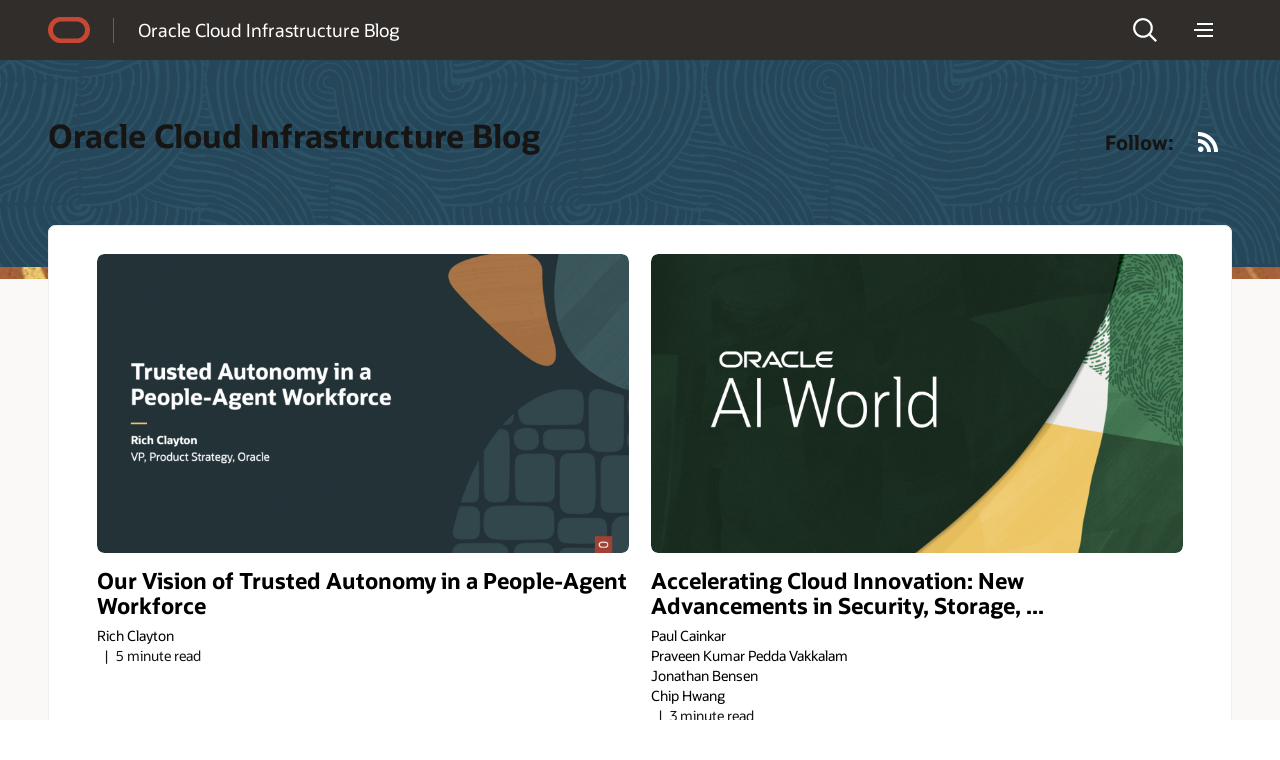

--- FILE ---
content_type: text/html; charset=UTF-8
request_url: https://blogs.oracle.com/cloud-infrastructure/?source=:ow:o:h:mt:::RC_WWMK210617P00049:EM22_TEC_OC_CO37_M4401_SO005YO01_DO0571_AO01_RO001&intcmp=:ow:o:h:mt:::RC_WWMK210617P00049:EM22_TEC_OC_CO37_M4401_SO005YO01_DO0571_AO01_RO001
body_size: 15993
content:
<!doctype html>
<html lang="en-US">

<head>
  <meta http-equiv="Content-Type" content="text/html; charset=UTF-8">
  <meta charset="UTF-8">
  <meta name="viewport" content="width=device-width, initial-scale=1, shrink-to-fit=no">
  <link rel="alternate" type="application/rss+xml" title="Oracle Blogs" href="https://blogs.oracle.com/rss">
  <script async="async" type="text/javascript"
    src="//consent.trustarc.com/notice?domain=oracle.com&c=teconsent&js=bb&noticeType=bb&text=true&gtm=1&cdn=1&pcookie"
    crossorigin=""></script>
  <!-- DTM/Launch embed code - Header -->
  <script src="//assets.adobedtm.com/6f37a0dc9cdbe818dc4979828b58b88e3f060ea4/satelliteLib-e598c5b61e39a10b402e048e87dd27b0f1cd2d4c.js"></script>
  <title>Oracle Blogs | Oracle Cloud Infrastructure Blog</title>
        <script>
            document.addEventListener("DOMContentLoaded", function() {
                let textWrapElements = document.querySelectorAll('.text-wrap');
                for (const element of textWrapElements) {
                    if (element.offsetHeight >= 130) {
                        let placeholderDiv = document.createElement('div');
                        placeholderDiv.classList.add('readmore');
                        placeholderDiv.innerText = 'Show more';
                        element.classList.add('text-wrap-short');
                        element.parentNode.appendChild(placeholderDiv);
                        readMoreFunc(element, placeholderDiv);
                    }
                }
                function readMoreFunc(elem, showMoreBtn) {
                        showMoreBtn.addEventListener('click', function () {
                        if (elem.classList.contains('text-wrap-short')) {
                            elem.classList.remove('text-wrap-short');
                            showMoreBtn.innerText = "Show less";
                        } else {
                            elem.classList.add('text-wrap-short');
                            showMoreBtn.innerText = "Show more";
                        }
                    });
                }

            });
        </script>

        	<style>img:is([sizes="auto" i], [sizes^="auto," i]) { contain-intrinsic-size: 3000px 1500px }</style>
	<link rel="alternate" type="application/rss+xml" title="cloud-infrastructure &raquo; Feed" href="https://blogs.oracle.com/cloud-infrastructure/feed" />
<script>
window._wpemojiSettings = {"baseUrl":"https:\/\/s.w.org\/images\/core\/emoji\/16.0.1\/72x72\/","ext":".png","svgUrl":"https:\/\/s.w.org\/images\/core\/emoji\/16.0.1\/svg\/","svgExt":".svg","source":{"concatemoji":"https:\/\/blogs.oracle.com\/cloud-infrastructure\/wp-includes\/js\/wp-emoji-release.min.js"}};
/*! This file is auto-generated */
!function(s,n){var o,i,e;function c(e){try{var t={supportTests:e,timestamp:(new Date).valueOf()};sessionStorage.setItem(o,JSON.stringify(t))}catch(e){}}function p(e,t,n){e.clearRect(0,0,e.canvas.width,e.canvas.height),e.fillText(t,0,0);var t=new Uint32Array(e.getImageData(0,0,e.canvas.width,e.canvas.height).data),a=(e.clearRect(0,0,e.canvas.width,e.canvas.height),e.fillText(n,0,0),new Uint32Array(e.getImageData(0,0,e.canvas.width,e.canvas.height).data));return t.every(function(e,t){return e===a[t]})}function u(e,t){e.clearRect(0,0,e.canvas.width,e.canvas.height),e.fillText(t,0,0);for(var n=e.getImageData(16,16,1,1),a=0;a<n.data.length;a++)if(0!==n.data[a])return!1;return!0}function f(e,t,n,a){switch(t){case"flag":return n(e,"\ud83c\udff3\ufe0f\u200d\u26a7\ufe0f","\ud83c\udff3\ufe0f\u200b\u26a7\ufe0f")?!1:!n(e,"\ud83c\udde8\ud83c\uddf6","\ud83c\udde8\u200b\ud83c\uddf6")&&!n(e,"\ud83c\udff4\udb40\udc67\udb40\udc62\udb40\udc65\udb40\udc6e\udb40\udc67\udb40\udc7f","\ud83c\udff4\u200b\udb40\udc67\u200b\udb40\udc62\u200b\udb40\udc65\u200b\udb40\udc6e\u200b\udb40\udc67\u200b\udb40\udc7f");case"emoji":return!a(e,"\ud83e\udedf")}return!1}function g(e,t,n,a){var r="undefined"!=typeof WorkerGlobalScope&&self instanceof WorkerGlobalScope?new OffscreenCanvas(300,150):s.createElement("canvas"),o=r.getContext("2d",{willReadFrequently:!0}),i=(o.textBaseline="top",o.font="600 32px Arial",{});return e.forEach(function(e){i[e]=t(o,e,n,a)}),i}function t(e){var t=s.createElement("script");t.src=e,t.defer=!0,s.head.appendChild(t)}"undefined"!=typeof Promise&&(o="wpEmojiSettingsSupports",i=["flag","emoji"],n.supports={everything:!0,everythingExceptFlag:!0},e=new Promise(function(e){s.addEventListener("DOMContentLoaded",e,{once:!0})}),new Promise(function(t){var n=function(){try{var e=JSON.parse(sessionStorage.getItem(o));if("object"==typeof e&&"number"==typeof e.timestamp&&(new Date).valueOf()<e.timestamp+604800&&"object"==typeof e.supportTests)return e.supportTests}catch(e){}return null}();if(!n){if("undefined"!=typeof Worker&&"undefined"!=typeof OffscreenCanvas&&"undefined"!=typeof URL&&URL.createObjectURL&&"undefined"!=typeof Blob)try{var e="postMessage("+g.toString()+"("+[JSON.stringify(i),f.toString(),p.toString(),u.toString()].join(",")+"));",a=new Blob([e],{type:"text/javascript"}),r=new Worker(URL.createObjectURL(a),{name:"wpTestEmojiSupports"});return void(r.onmessage=function(e){c(n=e.data),r.terminate(),t(n)})}catch(e){}c(n=g(i,f,p,u))}t(n)}).then(function(e){for(var t in e)n.supports[t]=e[t],n.supports.everything=n.supports.everything&&n.supports[t],"flag"!==t&&(n.supports.everythingExceptFlag=n.supports.everythingExceptFlag&&n.supports[t]);n.supports.everythingExceptFlag=n.supports.everythingExceptFlag&&!n.supports.flag,n.DOMReady=!1,n.readyCallback=function(){n.DOMReady=!0}}).then(function(){return e}).then(function(){var e;n.supports.everything||(n.readyCallback(),(e=n.source||{}).concatemoji?t(e.concatemoji):e.wpemoji&&e.twemoji&&(t(e.twemoji),t(e.wpemoji)))}))}((window,document),window._wpemojiSettings);
</script>
<style id='wp-emoji-styles-inline-css'>

	img.wp-smiley, img.emoji {
		display: inline !important;
		border: none !important;
		box-shadow: none !important;
		height: 1em !important;
		width: 1em !important;
		margin: 0 0.07em !important;
		vertical-align: -0.1em !important;
		background: none !important;
		padding: 0 !important;
	}
</style>
<link rel='stylesheet' id='wp-block-library-css' href='https://blogs.oracle.com/cloud-infrastructure/wp-includes/css/dist/block-library/style.min.css' media='all' />
<style id='wp-block-library-theme-inline-css'>
.wp-block-audio :where(figcaption){color:#555;font-size:13px;text-align:center}.is-dark-theme .wp-block-audio :where(figcaption){color:#ffffffa6}.wp-block-audio{margin:0 0 1em}.wp-block-code{border:1px solid #ccc;border-radius:4px;font-family:Menlo,Consolas,monaco,monospace;padding:.8em 1em}.wp-block-embed :where(figcaption){color:#555;font-size:13px;text-align:center}.is-dark-theme .wp-block-embed :where(figcaption){color:#ffffffa6}.wp-block-embed{margin:0 0 1em}.blocks-gallery-caption{color:#555;font-size:13px;text-align:center}.is-dark-theme .blocks-gallery-caption{color:#ffffffa6}:root :where(.wp-block-image figcaption){color:#555;font-size:13px;text-align:center}.is-dark-theme :root :where(.wp-block-image figcaption){color:#ffffffa6}.wp-block-image{margin:0 0 1em}.wp-block-pullquote{border-bottom:4px solid;border-top:4px solid;color:currentColor;margin-bottom:1.75em}.wp-block-pullquote cite,.wp-block-pullquote footer,.wp-block-pullquote__citation{color:currentColor;font-size:.8125em;font-style:normal;text-transform:uppercase}.wp-block-quote{border-left:.25em solid;margin:0 0 1.75em;padding-left:1em}.wp-block-quote cite,.wp-block-quote footer{color:currentColor;font-size:.8125em;font-style:normal;position:relative}.wp-block-quote:where(.has-text-align-right){border-left:none;border-right:.25em solid;padding-left:0;padding-right:1em}.wp-block-quote:where(.has-text-align-center){border:none;padding-left:0}.wp-block-quote.is-large,.wp-block-quote.is-style-large,.wp-block-quote:where(.is-style-plain){border:none}.wp-block-search .wp-block-search__label{font-weight:700}.wp-block-search__button{border:1px solid #ccc;padding:.375em .625em}:where(.wp-block-group.has-background){padding:1.25em 2.375em}.wp-block-separator.has-css-opacity{opacity:.4}.wp-block-separator{border:none;border-bottom:2px solid;margin-left:auto;margin-right:auto}.wp-block-separator.has-alpha-channel-opacity{opacity:1}.wp-block-separator:not(.is-style-wide):not(.is-style-dots){width:100px}.wp-block-separator.has-background:not(.is-style-dots){border-bottom:none;height:1px}.wp-block-separator.has-background:not(.is-style-wide):not(.is-style-dots){height:2px}.wp-block-table{margin:0 0 1em}.wp-block-table td,.wp-block-table th{word-break:normal}.wp-block-table :where(figcaption){color:#555;font-size:13px;text-align:center}.is-dark-theme .wp-block-table :where(figcaption){color:#ffffffa6}.wp-block-video :where(figcaption){color:#555;font-size:13px;text-align:center}.is-dark-theme .wp-block-video :where(figcaption){color:#ffffffa6}.wp-block-video{margin:0 0 1em}:root :where(.wp-block-template-part.has-background){margin-bottom:0;margin-top:0;padding:1.25em 2.375em}
</style>
<style id='classic-theme-styles-inline-css'>
/*! This file is auto-generated */
.wp-block-button__link{color:#fff;background-color:#32373c;border-radius:9999px;box-shadow:none;text-decoration:none;padding:calc(.667em + 2px) calc(1.333em + 2px);font-size:1.125em}.wp-block-file__button{background:#32373c;color:#fff;text-decoration:none}
</style>
<style id='global-styles-inline-css'>
:root{--wp--preset--aspect-ratio--square: 1;--wp--preset--aspect-ratio--4-3: 4/3;--wp--preset--aspect-ratio--3-4: 3/4;--wp--preset--aspect-ratio--3-2: 3/2;--wp--preset--aspect-ratio--2-3: 2/3;--wp--preset--aspect-ratio--16-9: 16/9;--wp--preset--aspect-ratio--9-16: 9/16;--wp--preset--color--black: #000000;--wp--preset--color--cyan-bluish-gray: #abb8c3;--wp--preset--color--white: #ffffff;--wp--preset--color--pale-pink: #f78da7;--wp--preset--color--vivid-red: #cf2e2e;--wp--preset--color--luminous-vivid-orange: #ff6900;--wp--preset--color--luminous-vivid-amber: #fcb900;--wp--preset--color--light-green-cyan: #7bdcb5;--wp--preset--color--vivid-green-cyan: #00d084;--wp--preset--color--pale-cyan-blue: #8ed1fc;--wp--preset--color--vivid-cyan-blue: #0693e3;--wp--preset--color--vivid-purple: #9b51e0;--wp--preset--gradient--vivid-cyan-blue-to-vivid-purple: linear-gradient(135deg,rgba(6,147,227,1) 0%,rgb(155,81,224) 100%);--wp--preset--gradient--light-green-cyan-to-vivid-green-cyan: linear-gradient(135deg,rgb(122,220,180) 0%,rgb(0,208,130) 100%);--wp--preset--gradient--luminous-vivid-amber-to-luminous-vivid-orange: linear-gradient(135deg,rgba(252,185,0,1) 0%,rgba(255,105,0,1) 100%);--wp--preset--gradient--luminous-vivid-orange-to-vivid-red: linear-gradient(135deg,rgba(255,105,0,1) 0%,rgb(207,46,46) 100%);--wp--preset--gradient--very-light-gray-to-cyan-bluish-gray: linear-gradient(135deg,rgb(238,238,238) 0%,rgb(169,184,195) 100%);--wp--preset--gradient--cool-to-warm-spectrum: linear-gradient(135deg,rgb(74,234,220) 0%,rgb(151,120,209) 20%,rgb(207,42,186) 40%,rgb(238,44,130) 60%,rgb(251,105,98) 80%,rgb(254,248,76) 100%);--wp--preset--gradient--blush-light-purple: linear-gradient(135deg,rgb(255,206,236) 0%,rgb(152,150,240) 100%);--wp--preset--gradient--blush-bordeaux: linear-gradient(135deg,rgb(254,205,165) 0%,rgb(254,45,45) 50%,rgb(107,0,62) 100%);--wp--preset--gradient--luminous-dusk: linear-gradient(135deg,rgb(255,203,112) 0%,rgb(199,81,192) 50%,rgb(65,88,208) 100%);--wp--preset--gradient--pale-ocean: linear-gradient(135deg,rgb(255,245,203) 0%,rgb(182,227,212) 50%,rgb(51,167,181) 100%);--wp--preset--gradient--electric-grass: linear-gradient(135deg,rgb(202,248,128) 0%,rgb(113,206,126) 100%);--wp--preset--gradient--midnight: linear-gradient(135deg,rgb(2,3,129) 0%,rgb(40,116,252) 100%);--wp--preset--font-size--small: 13px;--wp--preset--font-size--medium: 20px;--wp--preset--font-size--large: 36px;--wp--preset--font-size--x-large: 42px;--wp--preset--spacing--20: 0.44rem;--wp--preset--spacing--30: 0.67rem;--wp--preset--spacing--40: 1rem;--wp--preset--spacing--50: 1.5rem;--wp--preset--spacing--60: 2.25rem;--wp--preset--spacing--70: 3.38rem;--wp--preset--spacing--80: 5.06rem;--wp--preset--shadow--natural: 6px 6px 9px rgba(0, 0, 0, 0.2);--wp--preset--shadow--deep: 12px 12px 50px rgba(0, 0, 0, 0.4);--wp--preset--shadow--sharp: 6px 6px 0px rgba(0, 0, 0, 0.2);--wp--preset--shadow--outlined: 6px 6px 0px -3px rgba(255, 255, 255, 1), 6px 6px rgba(0, 0, 0, 1);--wp--preset--shadow--crisp: 6px 6px 0px rgba(0, 0, 0, 1);}:where(.is-layout-flex){gap: 0.5em;}:where(.is-layout-grid){gap: 0.5em;}body .is-layout-flex{display: flex;}.is-layout-flex{flex-wrap: wrap;align-items: center;}.is-layout-flex > :is(*, div){margin: 0;}body .is-layout-grid{display: grid;}.is-layout-grid > :is(*, div){margin: 0;}:where(.wp-block-columns.is-layout-flex){gap: 2em;}:where(.wp-block-columns.is-layout-grid){gap: 2em;}:where(.wp-block-post-template.is-layout-flex){gap: 1.25em;}:where(.wp-block-post-template.is-layout-grid){gap: 1.25em;}.has-black-color{color: var(--wp--preset--color--black) !important;}.has-cyan-bluish-gray-color{color: var(--wp--preset--color--cyan-bluish-gray) !important;}.has-white-color{color: var(--wp--preset--color--white) !important;}.has-pale-pink-color{color: var(--wp--preset--color--pale-pink) !important;}.has-vivid-red-color{color: var(--wp--preset--color--vivid-red) !important;}.has-luminous-vivid-orange-color{color: var(--wp--preset--color--luminous-vivid-orange) !important;}.has-luminous-vivid-amber-color{color: var(--wp--preset--color--luminous-vivid-amber) !important;}.has-light-green-cyan-color{color: var(--wp--preset--color--light-green-cyan) !important;}.has-vivid-green-cyan-color{color: var(--wp--preset--color--vivid-green-cyan) !important;}.has-pale-cyan-blue-color{color: var(--wp--preset--color--pale-cyan-blue) !important;}.has-vivid-cyan-blue-color{color: var(--wp--preset--color--vivid-cyan-blue) !important;}.has-vivid-purple-color{color: var(--wp--preset--color--vivid-purple) !important;}.has-black-background-color{background-color: var(--wp--preset--color--black) !important;}.has-cyan-bluish-gray-background-color{background-color: var(--wp--preset--color--cyan-bluish-gray) !important;}.has-white-background-color{background-color: var(--wp--preset--color--white) !important;}.has-pale-pink-background-color{background-color: var(--wp--preset--color--pale-pink) !important;}.has-vivid-red-background-color{background-color: var(--wp--preset--color--vivid-red) !important;}.has-luminous-vivid-orange-background-color{background-color: var(--wp--preset--color--luminous-vivid-orange) !important;}.has-luminous-vivid-amber-background-color{background-color: var(--wp--preset--color--luminous-vivid-amber) !important;}.has-light-green-cyan-background-color{background-color: var(--wp--preset--color--light-green-cyan) !important;}.has-vivid-green-cyan-background-color{background-color: var(--wp--preset--color--vivid-green-cyan) !important;}.has-pale-cyan-blue-background-color{background-color: var(--wp--preset--color--pale-cyan-blue) !important;}.has-vivid-cyan-blue-background-color{background-color: var(--wp--preset--color--vivid-cyan-blue) !important;}.has-vivid-purple-background-color{background-color: var(--wp--preset--color--vivid-purple) !important;}.has-black-border-color{border-color: var(--wp--preset--color--black) !important;}.has-cyan-bluish-gray-border-color{border-color: var(--wp--preset--color--cyan-bluish-gray) !important;}.has-white-border-color{border-color: var(--wp--preset--color--white) !important;}.has-pale-pink-border-color{border-color: var(--wp--preset--color--pale-pink) !important;}.has-vivid-red-border-color{border-color: var(--wp--preset--color--vivid-red) !important;}.has-luminous-vivid-orange-border-color{border-color: var(--wp--preset--color--luminous-vivid-orange) !important;}.has-luminous-vivid-amber-border-color{border-color: var(--wp--preset--color--luminous-vivid-amber) !important;}.has-light-green-cyan-border-color{border-color: var(--wp--preset--color--light-green-cyan) !important;}.has-vivid-green-cyan-border-color{border-color: var(--wp--preset--color--vivid-green-cyan) !important;}.has-pale-cyan-blue-border-color{border-color: var(--wp--preset--color--pale-cyan-blue) !important;}.has-vivid-cyan-blue-border-color{border-color: var(--wp--preset--color--vivid-cyan-blue) !important;}.has-vivid-purple-border-color{border-color: var(--wp--preset--color--vivid-purple) !important;}.has-vivid-cyan-blue-to-vivid-purple-gradient-background{background: var(--wp--preset--gradient--vivid-cyan-blue-to-vivid-purple) !important;}.has-light-green-cyan-to-vivid-green-cyan-gradient-background{background: var(--wp--preset--gradient--light-green-cyan-to-vivid-green-cyan) !important;}.has-luminous-vivid-amber-to-luminous-vivid-orange-gradient-background{background: var(--wp--preset--gradient--luminous-vivid-amber-to-luminous-vivid-orange) !important;}.has-luminous-vivid-orange-to-vivid-red-gradient-background{background: var(--wp--preset--gradient--luminous-vivid-orange-to-vivid-red) !important;}.has-very-light-gray-to-cyan-bluish-gray-gradient-background{background: var(--wp--preset--gradient--very-light-gray-to-cyan-bluish-gray) !important;}.has-cool-to-warm-spectrum-gradient-background{background: var(--wp--preset--gradient--cool-to-warm-spectrum) !important;}.has-blush-light-purple-gradient-background{background: var(--wp--preset--gradient--blush-light-purple) !important;}.has-blush-bordeaux-gradient-background{background: var(--wp--preset--gradient--blush-bordeaux) !important;}.has-luminous-dusk-gradient-background{background: var(--wp--preset--gradient--luminous-dusk) !important;}.has-pale-ocean-gradient-background{background: var(--wp--preset--gradient--pale-ocean) !important;}.has-electric-grass-gradient-background{background: var(--wp--preset--gradient--electric-grass) !important;}.has-midnight-gradient-background{background: var(--wp--preset--gradient--midnight) !important;}.has-small-font-size{font-size: var(--wp--preset--font-size--small) !important;}.has-medium-font-size{font-size: var(--wp--preset--font-size--medium) !important;}.has-large-font-size{font-size: var(--wp--preset--font-size--large) !important;}.has-x-large-font-size{font-size: var(--wp--preset--font-size--x-large) !important;}
:where(.wp-block-post-template.is-layout-flex){gap: 1.25em;}:where(.wp-block-post-template.is-layout-grid){gap: 1.25em;}
:where(.wp-block-columns.is-layout-flex){gap: 2em;}:where(.wp-block-columns.is-layout-grid){gap: 2em;}
:root :where(.wp-block-pullquote){font-size: 1.5em;line-height: 1.6;}
</style>
<link rel='stylesheet' id='redwood-style-css' href='https://blogs.oracle.com/cloud-infrastructure/wp-content/themes/oracleredwoodblog/style.css' media='all' />
<link rel='stylesheet' id='redwood-style-custom-css' href='https://blogs.oracle.com/cloud-infrastructure/wp-content/themes/oracleredwoodblog/assets/css/custom.css' media='all' />
<script src="https://blogs.oracle.com/cloud-infrastructure/wp-includes/js/jquery/jquery.min.js" id="jquery-core-js"></script>
<script src="https://blogs.oracle.com/cloud-infrastructure/wp-includes/js/jquery/jquery-migrate.min.js" id="jquery-migrate-js"></script>
<script src="https://blogs.oracle.com/cloud-infrastructure/wp-content/themes/oracleredwoodblog/js/redwood-blogs.js" id="redwood-blogs-js"></script>
<script src="https://blogs.oracle.com/cloud-infrastructure/wp-content/themes/oracleredwoodblog/js/oracle-scripts.js" id="oracle-scripts-js"></script>
<link rel="https://api.w.org/" href="https://blogs.oracle.com/cloud-infrastructure/wp-json/" /><link rel="EditURI" type="application/rsd+xml" title="RSD" href="https://blogs.oracle.com/cloud-infrastructure/xmlrpc.php?rsd" />
<meta name="category" content="Cloud Infrastructure Security, Security &amp; Identity, Technical Solutions" />
<meta name="keywords" content="Cloud Infrastructure Security, Security &amp; Identity, Technical Solutions">
<meta name="Language" content="en-US">
<meta name="country" content="US" />
<meta name="title" content="cloud-infrastructure| Oracle Cloud Infrastructure Blog" />
<meta name="host_name" content="http://blogs.oracle.com">
<meta name="blog_name" content="Oracle Cloud Infrastructure Blog" />
<meta name="robots" content="index,follow">
<meta name="description" content="Get the latest infrastructure as a service announcements, IaaS customer &amp; partner insights, and enterprise cloud news, on the Oracle Cloud Infrastructure blog." />
    <style>
        #wp-admin-bar-blog-1 {
            display: none !important;
        }
    </style>
    
<script>!function(){function o(n,i){if(n&&i)for(var r in i)i.hasOwnProperty(r)&&(void 0===n[r]?n[r]=i[r]:n[r].constructor===Object&&i[r].constructor===Object?o(n[r],i[r]):n[r]=i[r])}try{var n=decodeURIComponent("%7B%22ResourceTiming%22%3A%20%7B%20%22clearOnBeacon%22%3A%20true%20%7D%20%7D");if(n.length>0&&window.JSON&&"function"==typeof window.JSON.parse){var i=JSON.parse(n);void 0!==window.BOOMR_config?o(window.BOOMR_config,i):window.BOOMR_config=i}}catch(r){window.console&&"function"==typeof window.console.error&&console.error("mPulse: Could not parse configuration",r)}}();</script>
                              <script>!function(e){var n="https://s.go-mpulse.net/boomerang/";if("False"=="True")e.BOOMR_config=e.BOOMR_config||{},e.BOOMR_config.PageParams=e.BOOMR_config.PageParams||{},e.BOOMR_config.PageParams.pci=!0,n="https://s2.go-mpulse.net/boomerang/";if(window.BOOMR_API_key="G52AM-AGLAF-9JTSA-TBAP5-PCJJE",function(){function e(){if(!o){var e=document.createElement("script");e.id="boomr-scr-as",e.src=window.BOOMR.url,e.async=!0,i.parentNode.appendChild(e),o=!0}}function t(e){o=!0;var n,t,a,r,d=document,O=window;if(window.BOOMR.snippetMethod=e?"if":"i",t=function(e,n){var t=d.createElement("script");t.id=n||"boomr-if-as",t.src=window.BOOMR.url,BOOMR_lstart=(new Date).getTime(),e=e||d.body,e.appendChild(t)},!window.addEventListener&&window.attachEvent&&navigator.userAgent.match(/MSIE [67]\./))return window.BOOMR.snippetMethod="s",void t(i.parentNode,"boomr-async");a=document.createElement("IFRAME"),a.src="about:blank",a.title="",a.role="presentation",a.loading="eager",r=(a.frameElement||a).style,r.width=0,r.height=0,r.border=0,r.display="none",i.parentNode.appendChild(a);try{O=a.contentWindow,d=O.document.open()}catch(_){n=document.domain,a.src="javascript:var d=document.open();d.domain='"+n+"';void(0);",O=a.contentWindow,d=O.document.open()}if(n)d._boomrl=function(){this.domain=n,t()},d.write("<bo"+"dy onload='document._boomrl();'>");else if(O._boomrl=function(){t()},O.addEventListener)O.addEventListener("load",O._boomrl,!1);else if(O.attachEvent)O.attachEvent("onload",O._boomrl);d.close()}function a(e){window.BOOMR_onload=e&&e.timeStamp||(new Date).getTime()}if(!window.BOOMR||!window.BOOMR.version&&!window.BOOMR.snippetExecuted){window.BOOMR=window.BOOMR||{},window.BOOMR.snippetStart=(new Date).getTime(),window.BOOMR.snippetExecuted=!0,window.BOOMR.snippetVersion=12,window.BOOMR.url=n+"G52AM-AGLAF-9JTSA-TBAP5-PCJJE";var i=document.currentScript||document.getElementsByTagName("script")[0],o=!1,r=document.createElement("link");if(r.relList&&"function"==typeof r.relList.supports&&r.relList.supports("preload")&&"as"in r)window.BOOMR.snippetMethod="p",r.href=window.BOOMR.url,r.rel="preload",r.as="script",r.addEventListener("load",e),r.addEventListener("error",function(){t(!0)}),setTimeout(function(){if(!o)t(!0)},3e3),BOOMR_lstart=(new Date).getTime(),i.parentNode.appendChild(r);else t(!1);if(window.addEventListener)window.addEventListener("load",a,!1);else if(window.attachEvent)window.attachEvent("onload",a)}}(),"".length>0)if(e&&"performance"in e&&e.performance&&"function"==typeof e.performance.setResourceTimingBufferSize)e.performance.setResourceTimingBufferSize();!function(){if(BOOMR=e.BOOMR||{},BOOMR.plugins=BOOMR.plugins||{},!BOOMR.plugins.AK){var n=""=="true"?1:0,t="",a="aoiz5byxgyvem2lk2hoa-f-79f5ea3f3-clientnsv4-s.akamaihd.net",i="false"=="true"?2:1,o={"ak.v":"39","ak.cp":"87563","ak.ai":parseInt("165106",10),"ak.ol":"0","ak.cr":9,"ak.ipv":4,"ak.proto":"h2","ak.rid":"1a355f98","ak.r":47369,"ak.a2":n,"ak.m":"dscx","ak.n":"essl","ak.bpcip":"3.145.158.0","ak.cport":43660,"ak.gh":"23.208.24.106","ak.quicv":"","ak.tlsv":"tls1.3","ak.0rtt":"","ak.0rtt.ed":"","ak.csrc":"-","ak.acc":"","ak.t":"1768608220","ak.ak":"hOBiQwZUYzCg5VSAfCLimQ==KXYpAUB5vaNHmzpm4b2T0gFMaDBUMQZmOnR3ObyT7Ui4DJtPPIbI5SOvFooOFd1A6zuYyPSZXY7kwS+UovYQ6B01iOG6wbYAQdfN/fI6mahjfLuISj0BYDrjvNZaJWORUGYSryyl6QXAGk/OsxzPIv+xAkRaSIoTrjrutkfWrYsGwZiz+QUD/uTTJkuhH+eKCMRF8QWT9N07aFlT2qeJgzoxRoJcyx/fHJ3je8hAcbKo4lrVfPN0VTEhOETOC6oP5vihzexySEnArvV7Niq9cW3HbBQobnopnUM3G48qa8yi1H/d4gcxO/LYiEgFXEMUnJD8DC2EZiicWEF9f5CQ58kVjdEHdMqthDPMz95MPSaaCcPj9ghHW+HHao4ZkcRFqNckx2wUD5OeFUhzIU9qT0kjBAJy7Vd4Hgec3Ow9aC8=","ak.pv":"320","ak.dpoabenc":"","ak.tf":i};if(""!==t)o["ak.ruds"]=t;var r={i:!1,av:function(n){var t="http.initiator";if(n&&(!n[t]||"spa_hard"===n[t]))o["ak.feo"]=void 0!==e.aFeoApplied?1:0,BOOMR.addVar(o)},rv:function(){var e=["ak.bpcip","ak.cport","ak.cr","ak.csrc","ak.gh","ak.ipv","ak.m","ak.n","ak.ol","ak.proto","ak.quicv","ak.tlsv","ak.0rtt","ak.0rtt.ed","ak.r","ak.acc","ak.t","ak.tf"];BOOMR.removeVar(e)}};BOOMR.plugins.AK={akVars:o,akDNSPreFetchDomain:a,init:function(){if(!r.i){var e=BOOMR.subscribe;e("before_beacon",r.av,null,null),e("onbeacon",r.rv,null,null),r.i=!0}return this},is_complete:function(){return!0}}}}()}(window);</script></head>

<body class="home blog wp-embed-responsive wp-theme-oracleredwoodblog f20 f20v1">
  <div>
    <div id="page" class="f20w1">
      <!-- U18v2 -->
      <div class="u18 u18v2" data-a11y="true">

        <div id="u18skip2" aria-expanded="false">
          <ul>
            <li><a id="u18acc" href="https://www.oracle.com/corporate/accessibility/">Accessibility Policy</a></li>
            <li><a id="u18skip2c" href="#maincontent">Skip to content</a></li>
          </ul>
        </div>

        <nav role="banner">
          <div class="u18w1 cwidth">

            <div class="u18w2">
              <div class="u18-logo"><a href="/"><span>Oracle</span></a></div>
              <div class="u18-title">
                <a href="https://blogs.oracle.com/cloud-infrastructure/" rel="home"> Oracle Cloud Infrastructure Blog</a>
              </div>
            </div>

            <div class="u18w3">
              <div class="u18-search">
    <div class="u18-searchlink">
        <a href="#search" aria-label="Open Search Field" aria-haspopup="dialog" role="button"><span>Search</span></a>
    </div>
    <div class="u18-searchform" aria-hidden="true">
            <a class="u18-search-action" id="u18exitsearch" href="#exitsearch" aria-label="Exit Search Field" role="button"><span>Exit Search Field</span></a>
            <form role="search"  class="oform" >
                <input class="u18-search-input" placeholder="Enter search... " type="search"  value="" name="s" id="search" />
                <input class="u18-search-submit" type="submit" value="">
                <a class="u18-search-action" id="u18clearsearch" href="#clearsearch" aria-label="Clear Search Field" tabindex="-1" role="button"><span>Clear Search Field</span></a>
            </form>
    </div>
</div>              <div class="u18-menudd u18-dd">
    <div class="u18-hamburger u18-ddlink">
        <a href="#menu" aria-label="Menu" aria-haspopup="true" role="button"><span>Menu</span></a>
    </div>
    <div class="u18-menuoptions u18-menu" aria-hidden="true" role="navigation">
    <div class="blogs-nav" id="blogs-category-nav">
            
    <ul><span class="h2-nav categories-text" style="">CATEGORIES</span><li class="mainMenu"><a href="https://blogs.oracle.com/cloud-infrastructure/category/oci-application-security" class="parent-category categ-menu " data-has-children="false">Application Security</a></li><li class="mainMenu"><a href="https://blogs.oracle.com/cloud-infrastructure/category/oci-behind-the-scenes" class="parent-category categ-menu " data-has-children="false">Behind the Scenes with OCI Engineering</a></li><li class="mainMenu"><a href="https://blogs.oracle.com/cloud-infrastructure/category/oci-cloud-infrastructure-security" class="parent-category categ-menu " data-has-children="false">Cloud Infrastructure Security</a></li><li class="mainMenu"><a href="https://blogs.oracle.com/cloud-infrastructure/category/oci-compliance" class="parent-category categ-menu " data-has-children="false">Compliance</a></li><li class="mainMenu"><a href="https://blogs.oracle.com/cloud-infrastructure/category/oci-database-security" class="parent-category categ-menu " data-has-children="false">Database Security</a></li><li class="mainMenu"><a href="https://blogs.oracle.com/cloud-infrastructure/category/oci-developer-tools-and-solutions" class="parent-category categ-menu " data-has-children="false">Developer Tools and Solutions</a></li><li class="mainMenu"><a href="https://blogs.oracle.com/cloud-infrastructure/category/oci-distributed-cloud" class="parent-category categ-menu " data-has-children="false">Distributed Cloud</a></li><li class="mainMenu"><a href="https://blogs.oracle.com/cloud-infrastructure/category/oci-f" class="parent-category categ-menu " data-has-children="false">First Principles</a></li><li class="mainMenu"><a href="https://blogs.oracle.com/cloud-infrastructure/category/oci-identity-and-access-management" class="parent-category categ-menu " data-has-children="false">Identity and Access Management</a></li><li class="mainMenu"><a href="https://blogs.oracle.com/cloud-infrastructure/category/oci-industry-solutions" class="parent-category categ-menu " data-has-children="false">Industry Solutions</a></li><li class="mainMenu"><a href="https://blogs.oracle.com/cloud-infrastructure/category/oci-partner-solutions" class="parent-category categ-menu " data-has-children="false">Partner Solutions</a></li><li class="mainMenu"><a href="https://blogs.oracle.com/cloud-infrastructure/category/oci-performance-solutions" class="parent-category categ-menu " data-has-children="false">Performance Solutions</a></li><li class="mainMenu"><a href="https://blogs.oracle.com/cloud-infrastructure/category/oci-platform-leader" class="parent-category categ-menu " data-has-children="false">Platform Leader</a></li><li class="mainMenu"><a href="https://blogs.oracle.com/cloud-infrastructure/category/oci-product-news" class="parent-category categ-menu " data-has-children="false">Product News</a></li><li class="mainMenu"><a href="https://blogs.oracle.com/cloud-infrastructure/category/oci-public-sector-and-government" class="parent-category categ-menu " data-has-children="false">Public Sector and Government</a></li><li class="mainMenu"><a href="https://blogs.oracle.com/cloud-infrastructure/category/oci-security-and-identity" class="parent-category categ-menu " data-has-children="false">Security &amp; Identity</a></li><li class="mainMenu"><a href="https://blogs.oracle.com/cloud-infrastructure/category/oci-strategy" class="parent-category categ-menu " data-has-children="false">Strategy</a></li><li class="mainMenu"><a href="https://blogs.oracle.com/cloud-infrastructure/category/oci-technical-solutions" class="parent-category categ-menu " data-has-children="false">Technical Solutions</a></li></ul>                <div class="u18-navdivider"></div>
            <!-- Dropdown Menu HTML -->
            <ul>
                <span class="h2-nav related-content">RELATED CONTENT</span>
                                        <li><a href="https://cloud.oracle.com/iaas">Cloud.oracle.com</a></li>
                                </ul>
                             <div class="u18-navdivider"></div>
                
        <ul>
        <li><a href="/">Blogs Home</a></li>
        <li><a href="https://blogs.oracle.com/cloud-infrastructure/rss">RSS</a></li>
        </ul>
        </div>
    </div>
</div>
<script>
    document.addEventListener('DOMContentLoaded', function() {
        const parentLinks = document.querySelectorAll('.parent-category');
        const backButtons = document.querySelectorAll('.back-btn');
        

        // Event listener for parent category links
        parentLinks.forEach(link => {
            link.addEventListener('click', function(event) {
                const hasChildren = this.getAttribute('data-has-children') === 'true';
                if (hasChildren) {
                    event.preventDefault(); // Prevent default anchor behavior if there are children
                    const childContainer = this.nextElementSibling;
                    const allSiblings = this.closest('ul').children;
                   
                    for (let sibling of allSiblings) {
                        if (sibling !== this.parentElement) {
                            sibling.style.display = 'none'; // Hide other parent categories
                        }
                        if(sibling === this.parentElement){
                            this.style.display = 'none';
                        }
                    }
                    if (childContainer) {
                        childContainer.style.display = (childContainer.style.display === 'none' || childContainer.style.display === '') ? 'block' : 'none';
                        // if(childContainer.style.display === "none"){
                        //     categoryHeading.style.display = 'none';
                        // }
                    }
                }
                // If no children, the default behavior will occur
            });
        });
        // Event listener for back buttons
        backButtons.forEach(button => {
            button.addEventListener('click', function() {
                const childContainer = this.parentElement;
               
                if (childContainer) {
                    childContainer.style.display = 'none'; // Hide child categories
                    childContainer.previousElementSibling.style.display = ''
                }
                
               
                // Show all sibling categories again
                const allSiblings = this.closest('ul').children;
                for (let sibling of allSiblings) {
                    sibling.style.display = ''; // Reset display for siblings
                }
            });
        });
    });

</script>
            </div>

          </div>
        </nav>
        <a id="maincontent"></a>
      </div>
      <!-- /U18v2 -->

<section class="rh03 rh03v5 rw-ocean-150bg rw-pattern16w rw-pattern-15p rw-strip rw-strip-custom social rw-pattern-load">
    <div class="rh03w1 cwidth social-wrapper">
        <div class="rh03pgtitle">
            <h1 class="blog-name">Oracle Cloud Infrastructure Blog</h1>            <div class="rh03subtitle">
                <p></p>
            </div>
        </div>

        <div class="social-share-wrapper withoutcontent" style="display: flex">
            <label id="social-share">Follow: </label>
            <ul class="social-share" aria-labelledby="social-share">
                <li>
                    <a href="https://blogs.oracle.com/cloud-infrastructure/rss" title="Oracle blog RSS" class="icn-rss" target="_blank">
                        <span class="sr-only">RSS</span>
                    </a>
                </li>
                <li>
                    <a href="#" title="Oracle blog on Facebook" class="icn-facebook" id="facebook-url" target="_blank">
                        <span class="sr-only">Facebook</span>
                    </a>
                </li>
                <li>
                    <a href="#" title="Oracle blog on Twitter" class="icn-twitter" id="twitter-url" target="_blank">
                        <span class="sr-only">Twitter</span>
                    </a>
                </li>
                <li>
                    <a href="#" title="Oracle blog on LinkedIn" class="icn-linkedin" id="linkedin-url" target="_blank">
                        <span class="sr-only">LinkedIn</span>
                    </a>
                </li>
                <li>
                    <a href="#" title="Oracle blog on YouTube" class="icn-youtube" id="youtube-url" target="_blank">
                        <span class="sr-only">YouTube</span>
                    </a>
                </li>
                <li>
                    <a href="#" title="Oracle blog on Instagram" class="icn-instagram" id="instagram-url" target="_blank">
                        <span class="sr-only">Instagram</span>
                    </a>
                </li>
            </ul>
        </div>
    </div>

    <!-- Optimized background using CSS -->
    <div class="rh03customstrip" style="background-image: url('https://www.oracle.com/asset/web/i/rw-strip-sienna.gif'); background-size: cover; background-position: center;"></div>
</section>

    <section class="rh06 rh06v2 xwidth cpad" data-trackas="rh06" data-ocomid="rh06" data-a11y="true">
        <div class="rh06w1 cwidth">
            <span style="display:none">4</span><div class="blogtile">
    <div class="blogtile-w1">
        <a href="https://blogs.oracle.com/cloud-infrastructure/autonomy-in-a-peopleagent-workforce" tabindex="-1" aria-label="Our Vision of Trusted Autonomy in a People-Agent Workforce">
            <img width="1919" height="1077" src="https://blogs.oracle.com/cloud-infrastructure/wp-content/uploads/sites/83/2025/10/RC-01-Blog-AIDP.png" class="wps-image wp-post-image" alt="Our Vision of Trusted Autonomy in a People-Agent Workforce" loading="lazy" decoding="async" fetchpriority="low" srcset="https://blogs.oracle.com/cloud-infrastructure/wp-content/uploads/sites/83/2025/10/RC-01-Blog-AIDP.png 1919w, https://blogs.oracle.com/cloud-infrastructure/wp-content/uploads/sites/83/2025/10/RC-01-Blog-AIDP-300x168.png 300w, https://blogs.oracle.com/cloud-infrastructure/wp-content/uploads/sites/83/2025/10/RC-01-Blog-AIDP-1024x575.png 1024w, https://blogs.oracle.com/cloud-infrastructure/wp-content/uploads/sites/83/2025/10/RC-01-Blog-AIDP-768x431.png 768w, https://blogs.oracle.com/cloud-infrastructure/wp-content/uploads/sites/83/2025/10/RC-01-Blog-AIDP-1536x862.png 1536w" sizes="auto, (max-width: 1919px) 100vw, 1919px" />        </a>
    </div>
    <div class="blogtile-w2">
        <h2>
            <a href="https://blogs.oracle.com/cloud-infrastructure/autonomy-in-a-peopleagent-workforce">
            Our Vision of Trusted Autonomy in a People-Agent Workforce            </a>
        </h2>

                    <div class="blogtile-byline 
                                ">
                                    <a href="https://blogs.oracle.com/authors/rich-clayton/">Rich Clayton</a>                                                    <br/>                        <span>5 minute read</span>
                            </div>
            </div>
</div>
<div class="blogtile">
    <div class="blogtile-w1">
        <a href="https://blogs.oracle.com/cloud-infrastructure/ai-world-2025-infrastructure" tabindex="-1" aria-label="Accelerating Cloud Innovation: New Advancements in Security, Storage, and VMware Solutions at AI World">
            <img width="2560" height="1338" src="https://blogs.oracle.com/cloud-infrastructure/wp-content/uploads/sites/83/2025/10/blog-post-2-1-scaled.png" class="wps-image wp-post-image" alt="Accelerating Cloud Innovation: New Advancements in Security, Storage, and VMware Solutions at AI World" loading="lazy" decoding="async" fetchpriority="low" srcset="https://blogs.oracle.com/cloud-infrastructure/wp-content/uploads/sites/83/2025/10/blog-post-2-1-scaled.png 2560w, https://blogs.oracle.com/cloud-infrastructure/wp-content/uploads/sites/83/2025/10/blog-post-2-1-300x157.png 300w, https://blogs.oracle.com/cloud-infrastructure/wp-content/uploads/sites/83/2025/10/blog-post-2-1-1024x535.png 1024w, https://blogs.oracle.com/cloud-infrastructure/wp-content/uploads/sites/83/2025/10/blog-post-2-1-768x401.png 768w, https://blogs.oracle.com/cloud-infrastructure/wp-content/uploads/sites/83/2025/10/blog-post-2-1-1536x803.png 1536w, https://blogs.oracle.com/cloud-infrastructure/wp-content/uploads/sites/83/2025/10/blog-post-2-1-2048x1070.png 2048w" sizes="auto, (max-width: 2560px) 100vw, 2560px" />        </a>
    </div>
    <div class="blogtile-w2">
        <h2>
            <a href="https://blogs.oracle.com/cloud-infrastructure/ai-world-2025-infrastructure">
            Accelerating Cloud Innovation: New Advancements in Security, Storage, ...            </a>
        </h2>

                    <div class="blogtile-byline 
                                ">
                                    <a href="https://blogs.oracle.com/authors/paul-cainkar/">Paul Cainkar</a><br /> <a href="https://blogs.oracle.com/authors/praveen-kumar-pedda-vakkalam/">Praveen Kumar Pedda Vakkalam</a><br /> <a href="https://blogs.oracle.com/authors/jonathan-bensen/">Jonathan Bensen</a><br /> <a href="https://blogs.oracle.com/authors/chiping-hwang/">Chip Hwang</a>                                                    <br/>                        <span>3 minute read</span>
                            </div>
            </div>
</div>
<div class="blogtile">
    <div class="blogtile-w1">
        <a href="https://blogs.oracle.com/cloud-infrastructure/ai-world-2025-platform" tabindex="-1" aria-label="Accelerating Secure Cloud Innovation: Major New Features Now Available on Oracle Cloud Infrastructure">
            <img width="2560" height="1338" src="https://blogs.oracle.com/cloud-infrastructure/wp-content/uploads/sites/83/2025/10/blog-post-2-1-scaled.png" class="wps-image wp-post-image" alt="Accelerating Secure Cloud Innovation: Major New Features Now Available on Oracle Cloud Infrastructure" loading="lazy" decoding="async" fetchpriority="low" srcset="https://blogs.oracle.com/cloud-infrastructure/wp-content/uploads/sites/83/2025/10/blog-post-2-1-scaled.png 2560w, https://blogs.oracle.com/cloud-infrastructure/wp-content/uploads/sites/83/2025/10/blog-post-2-1-300x157.png 300w, https://blogs.oracle.com/cloud-infrastructure/wp-content/uploads/sites/83/2025/10/blog-post-2-1-1024x535.png 1024w, https://blogs.oracle.com/cloud-infrastructure/wp-content/uploads/sites/83/2025/10/blog-post-2-1-768x401.png 768w, https://blogs.oracle.com/cloud-infrastructure/wp-content/uploads/sites/83/2025/10/blog-post-2-1-1536x803.png 1536w, https://blogs.oracle.com/cloud-infrastructure/wp-content/uploads/sites/83/2025/10/blog-post-2-1-2048x1070.png 2048w" sizes="auto, (max-width: 2560px) 100vw, 2560px" />        </a>
    </div>
    <div class="blogtile-w2">
        <h2>
            <a href="https://blogs.oracle.com/cloud-infrastructure/ai-world-2025-platform">
            Accelerating Secure Cloud Innovation: Major New Features Now ...            </a>
        </h2>

                    <div class="blogtile-byline 
                                ">
                                    <a href="https://blogs.oracle.com/authors/manoj-gaddam/">Manoj Gaddam</a><br /> <a href="https://blogs.oracle.com/authors/sowjanya-yaddanapudi/">Sowjanya Yaddanapudi</a><br /> <a href="https://blogs.oracle.com/authors/ritesh-kumari/">Ritesh Kumari</a><br /> <a href="https://blogs.oracle.com/authors/tom-bakita/">Tom Bakita</a><br /> <a href="https://blogs.oracle.com/authors/erin-carlson/">Erin Carlson</a>                                                    <br/>                        <span>5 minute read</span>
                            </div>
            </div>
</div>
<div class="blogtile">
    <div class="blogtile-w1">
        <a href="https://blogs.oracle.com/cloud-infrastructure/ai-world-2025-dedicated-region" tabindex="-1" aria-label="Explore the Future of Cloud with OCI Dedicated Region and Oracle Alloy at AI World">
            <img width="2560" height="1338" src="https://blogs.oracle.com/cloud-infrastructure/wp-content/uploads/sites/83/2025/10/blog-post-2-1-scaled.png" class="wps-image wp-post-image" alt="Explore the Future of Cloud with OCI Dedicated Region and Oracle Alloy at AI World" loading="lazy" decoding="async" fetchpriority="low" srcset="https://blogs.oracle.com/cloud-infrastructure/wp-content/uploads/sites/83/2025/10/blog-post-2-1-scaled.png 2560w, https://blogs.oracle.com/cloud-infrastructure/wp-content/uploads/sites/83/2025/10/blog-post-2-1-300x157.png 300w, https://blogs.oracle.com/cloud-infrastructure/wp-content/uploads/sites/83/2025/10/blog-post-2-1-1024x535.png 1024w, https://blogs.oracle.com/cloud-infrastructure/wp-content/uploads/sites/83/2025/10/blog-post-2-1-768x401.png 768w, https://blogs.oracle.com/cloud-infrastructure/wp-content/uploads/sites/83/2025/10/blog-post-2-1-1536x803.png 1536w, https://blogs.oracle.com/cloud-infrastructure/wp-content/uploads/sites/83/2025/10/blog-post-2-1-2048x1070.png 2048w" sizes="auto, (max-width: 2560px) 100vw, 2560px" />        </a>
    </div>
    <div class="blogtile-w2">
        <h2>
            <a href="https://blogs.oracle.com/cloud-infrastructure/ai-world-2025-dedicated-region">
            Explore the Future of Cloud with OCI Dedicated Region and Oracle ...            </a>
        </h2>

                    <div class="blogtile-byline 
                                ">
                                    <a href="https://blogs.oracle.com/authors/jordan-spore/">Jordan Spore</a><br /> <a href="https://blogs.oracle.com/authors/farouk-khan/">Farouk Khan</a>                                                    <br/>                        <span>2 minute read</span>
                            </div>
            </div>
</div>
        </div>
    </section>
<section class="rc89 rc89v1 xwidth cpad" data-trackas="rc89" data-a11y="true">
    <div class="rc89w1 cwidth"><div class="rc89w2"><h2 class="rw-ptitle">Search Oracle Blogs</h2><form class="oform searchform" method="get" id="searchform" role="search" aria-label="Site Search" action="https://blogs.oracle.com/cloud-infrastructure/">
    <label class="olbl-nv" for="in-page-search">Search this site</label>
    <input 
        class="rc89search" 
        type="search" 
        value="" 
        name="s" 
        id="in-page-search" 
        placeholder="Search…" 
        aria-label="Search this site"
        aria-describedby="search-instruction" 
        aria-required="true" 
    />
    <span id="search-instruction" class="screen-reader-text">Type your search term and press Enter.</span>
</form></div><div class="rc89w3"><h2 class="rw-ptitle">Receive the latest OCI news</h2>
            <div class="obttns">
                <div>
                    <a href="https://go.oracle.com/LP=98952?src1=:ow:o:bl:po:::Ociblog&#038;intcmp=WWMK200917P00075:ow:o:bl:po:::Ociblog" target="_blank" id="subscribebuttontop" class="o-hf">Subscribe to the Oracle Cloud Insider Newsletter</a>
                </div>
            </div>
        </div>
    </div>
</section><script type='text/javascript'>
    console.log('Number of posts fetched: 12');
	console.log('Query Details:', {"post_type":"post","posts_per_page":12,"orderby":"date","order":"DESC","paged":1,"post_status":"publish","ignore_sticky_posts":true,"post__not_in":[9613,9620,9623,9625],"error":"","m":"","p":0,"post_parent":"","subpost":"","subpost_id":"","attachment":"","attachment_id":0,"name":"","pagename":"","page_id":0,"second":"","minute":"","hour":"","day":0,"monthnum":0,"year":0,"w":0,"category_name":"","tag":"","cat":"","tag_id":"","author":"","author_name":"","feed":"","tb":"","meta_key":"","meta_value":"","preview":"","s":"","sentence":"","title":"","fields":"all","menu_order":"","embed":"","category__in":[],"category__not_in":[],"category__and":[],"post__in":[],"post_name__in":[],"tag__in":[],"tag__not_in":[],"tag__and":[],"tag_slug__in":[],"tag_slug__and":[],"post_parent__in":[],"post_parent__not_in":[],"author__in":[],"author__not_in":[],"search_columns":[],"suppress_filters":false,"cache_results":true,"update_post_term_cache":true,"update_menu_item_cache":false,"lazy_load_term_meta":true,"update_post_meta_cache":true,"nopaging":false,"comments_per_page":"50","no_found_rows":false});
</script>

<section class="rc88 rc88v3 cpad without-category" data-trackas="rc88" data-a11y="true">
    <div class="rc88w1 cwidth">
        <header class="rw-ctitle">
            <h2 class="rw-ptitle">Recent Posts</h2>
        </header>

        <div class="col-framework col4 col-multi col-gutters col-justified">
            <div id="post-list-container" class="col-w1 recent-posts">
                                        <div class="col-item">
                            <div class="blogtile">
    <div class="blogtile-w1">
        <a href="https://blogs.oracle.com/cloud-infrastructure/announcing-private-service-access" tabindex="-1" aria-label="Announcing Private Service Access: Fine-Grained, Private Connectivity for OCI Service Access">
            <img width="2025" height="1347" src="https://blogs.oracle.com/cloud-infrastructure/wp-content/uploads/sites/83/2026/01/PSA_Object_Storage.png" class="wps-image wp-post-image" alt="Announcing Private Service Access: Fine-Grained, Private Connectivity for OCI Service Access" loading="lazy" decoding="async" fetchpriority="low" srcset="https://blogs.oracle.com/cloud-infrastructure/wp-content/uploads/sites/83/2026/01/PSA_Object_Storage.png 2025w, https://blogs.oracle.com/cloud-infrastructure/wp-content/uploads/sites/83/2026/01/PSA_Object_Storage-300x200.png 300w, https://blogs.oracle.com/cloud-infrastructure/wp-content/uploads/sites/83/2026/01/PSA_Object_Storage-1024x681.png 1024w, https://blogs.oracle.com/cloud-infrastructure/wp-content/uploads/sites/83/2026/01/PSA_Object_Storage-768x511.png 768w, https://blogs.oracle.com/cloud-infrastructure/wp-content/uploads/sites/83/2026/01/PSA_Object_Storage-1536x1022.png 1536w" sizes="auto, (max-width: 2025px) 100vw, 2025px" />        </a>
    </div>
    <div class="blogtile-w2">
        <h3>
            <a href="https://blogs.oracle.com/cloud-infrastructure/announcing-private-service-access">
            Announcing Private Service Access: Fine-Grained, Private Connectivity ...            </a>
        </h3>

                    <div class="blogtile-byline 
                                ">
                                    <a href="https://blogs.oracle.com/authors/brandon-beck/">Brandon Beck</a>                                                                            <span>6 minute read</span>
                            </div>
            </div>
</div>
                        </div>
                                            <div class="col-item">
                            <div class="blogtile">
    <div class="blogtile-w1">
        <a href="https://blogs.oracle.com/cloud-infrastructure/firecracker-oci-vm-vs-bm" tabindex="-1" aria-label="Firecracker microVMs on OCI">
            <img width="1154" height="770" src="https://blogs.oracle.com/cloud-infrastructure/wp-content/uploads/sites/83/2026/01/Screenshot-2026-01-15-at-11.38.40-AM.png" class="wps-image wp-post-image" alt="Firecracker microVMs on OCI" loading="lazy" decoding="async" fetchpriority="low" srcset="https://blogs.oracle.com/cloud-infrastructure/wp-content/uploads/sites/83/2026/01/Screenshot-2026-01-15-at-11.38.40-AM.png 1154w, https://blogs.oracle.com/cloud-infrastructure/wp-content/uploads/sites/83/2026/01/Screenshot-2026-01-15-at-11.38.40-AM-300x200.png 300w, https://blogs.oracle.com/cloud-infrastructure/wp-content/uploads/sites/83/2026/01/Screenshot-2026-01-15-at-11.38.40-AM-1024x683.png 1024w, https://blogs.oracle.com/cloud-infrastructure/wp-content/uploads/sites/83/2026/01/Screenshot-2026-01-15-at-11.38.40-AM-768x512.png 768w" sizes="auto, (max-width: 1154px) 100vw, 1154px" />        </a>
    </div>
    <div class="blogtile-w2">
        <h3>
            <a href="https://blogs.oracle.com/cloud-infrastructure/firecracker-oci-vm-vs-bm">
            Firecracker microVMs on OCI            </a>
        </h3>

                    <div class="blogtile-byline 
                                ">
                                    <a href="https://blogs.oracle.com/authors/josiahoriendo/">Josiah Oriendo</a>                                                                            <span>4 minute read</span>
                            </div>
            </div>
</div>
                        </div>
                                            <div class="col-item">
                            <div class="blogtile">
    <div class="blogtile-w1">
        <a href="https://blogs.oracle.com/cloud-infrastructure/modernizing-monolithic-applications-with-oci" tabindex="-1" aria-label="Modernizing Monolithic Applications on Oracle Cloud Infrastructure &#8211; Avoiding Modernization Failures with OCI">
            <img width="1121" height="629" src="https://blogs.oracle.com/cloud-infrastructure/wp-content/uploads/sites/83/2026/01/Screenshot-2026-01-07-at-3.17.08-PM.png" class="wps-image wp-post-image" alt="Modernizing Monolithic Applications on Oracle Cloud Infrastructure &#8211; Avoiding Modernization Failures with OCI" loading="lazy" decoding="async" fetchpriority="low" srcset="https://blogs.oracle.com/cloud-infrastructure/wp-content/uploads/sites/83/2026/01/Screenshot-2026-01-07-at-3.17.08-PM.png 1121w, https://blogs.oracle.com/cloud-infrastructure/wp-content/uploads/sites/83/2026/01/Screenshot-2026-01-07-at-3.17.08-PM-300x168.png 300w, https://blogs.oracle.com/cloud-infrastructure/wp-content/uploads/sites/83/2026/01/Screenshot-2026-01-07-at-3.17.08-PM-1024x575.png 1024w, https://blogs.oracle.com/cloud-infrastructure/wp-content/uploads/sites/83/2026/01/Screenshot-2026-01-07-at-3.17.08-PM-768x431.png 768w" sizes="auto, (max-width: 1121px) 100vw, 1121px" />        </a>
    </div>
    <div class="blogtile-w2">
        <h3>
            <a href="https://blogs.oracle.com/cloud-infrastructure/modernizing-monolithic-applications-with-oci">
            Modernizing Monolithic Applications on Oracle Cloud Infrastructure ...            </a>
        </h3>

                    <div class="blogtile-byline 
                                ">
                                    <a href="https://blogs.oracle.com/authors/anuraganuragg-mohan/">Anuragg Mohan</a>                                                                            <span>5 minute read</span>
                            </div>
            </div>
</div>
                        </div>
                                            <div class="col-item">
                            <div class="blogtile">
    <div class="blogtile-w1">
        <a href="https://blogs.oracle.com/cloud-infrastructure/oci-gen-ai-service-in-us-classified-cloud" tabindex="-1" aria-label="OCI Generative AI Service is Now Available In Oracle’s US Classified Cloud Regions">
            <img width="2560" height="1440" src="https://blogs.oracle.com/cloud-infrastructure/wp-content/uploads/sites/83/2026/01/industries-high-technology-shutterstock-1589189995-scaled.jpg" class="wps-image wp-post-image" alt="OCI Generative AI Service is Now Available In Oracle’s US Classified Cloud Regions" loading="lazy" decoding="async" fetchpriority="low" srcset="https://blogs.oracle.com/cloud-infrastructure/wp-content/uploads/sites/83/2026/01/industries-high-technology-shutterstock-1589189995-scaled.jpg 2560w, https://blogs.oracle.com/cloud-infrastructure/wp-content/uploads/sites/83/2026/01/industries-high-technology-shutterstock-1589189995-300x169.jpg 300w, https://blogs.oracle.com/cloud-infrastructure/wp-content/uploads/sites/83/2026/01/industries-high-technology-shutterstock-1589189995-1024x576.jpg 1024w, https://blogs.oracle.com/cloud-infrastructure/wp-content/uploads/sites/83/2026/01/industries-high-technology-shutterstock-1589189995-768x432.jpg 768w, https://blogs.oracle.com/cloud-infrastructure/wp-content/uploads/sites/83/2026/01/industries-high-technology-shutterstock-1589189995-1536x864.jpg 1536w, https://blogs.oracle.com/cloud-infrastructure/wp-content/uploads/sites/83/2026/01/industries-high-technology-shutterstock-1589189995-2048x1152.jpg 2048w" sizes="auto, (max-width: 2560px) 100vw, 2560px" />        </a>
    </div>
    <div class="blogtile-w2">
        <h3>
            <a href="https://blogs.oracle.com/cloud-infrastructure/oci-gen-ai-service-in-us-classified-cloud">
            OCI Generative AI Service is Now Available In Oracle’s US Classified ...            </a>
        </h3>

                    <div class="blogtile-byline 
                                ">
                                    <a href="https://blogs.oracle.com/authors/rand-waldron/">Rand Waldron</a>                                                                            <span>2 minute read</span>
                            </div>
            </div>
</div>
                        </div>
                                            <div class="col-item">
                            <div class="blogtile">
    <div class="blogtile-w1">
        <a href="https://blogs.oracle.com/cloud-infrastructure/autopoiesis-sciences-oracle-cloud-ai-discovery" tabindex="-1" aria-label="Autopoiesis Sciences uses Oracle Cloud Infrastructure to advance calibrated AI for scientific discovery">
            <img width="2048" height="961" src="https://blogs.oracle.com/cloud-infrastructure/wp-content/uploads/sites/83/2026/01/Autopoiesis-x-Oracle.jpg" class="wps-image wp-post-image" alt="Autopoiesis Sciences uses Oracle Cloud Infrastructure to advance calibrated AI for scientific discovery" loading="lazy" decoding="async" fetchpriority="low" srcset="https://blogs.oracle.com/cloud-infrastructure/wp-content/uploads/sites/83/2026/01/Autopoiesis-x-Oracle.jpg 2048w, https://blogs.oracle.com/cloud-infrastructure/wp-content/uploads/sites/83/2026/01/Autopoiesis-x-Oracle-300x141.jpg 300w, https://blogs.oracle.com/cloud-infrastructure/wp-content/uploads/sites/83/2026/01/Autopoiesis-x-Oracle-1024x481.jpg 1024w, https://blogs.oracle.com/cloud-infrastructure/wp-content/uploads/sites/83/2026/01/Autopoiesis-x-Oracle-768x360.jpg 768w, https://blogs.oracle.com/cloud-infrastructure/wp-content/uploads/sites/83/2026/01/Autopoiesis-x-Oracle-1536x721.jpg 1536w" sizes="auto, (max-width: 2048px) 100vw, 2048px" />        </a>
    </div>
    <div class="blogtile-w2">
        <h3>
            <a href="https://blogs.oracle.com/cloud-infrastructure/autopoiesis-sciences-oracle-cloud-ai-discovery">
            Autopoiesis Sciences uses Oracle Cloud Infrastructure to advance ...            </a>
        </h3>

                    <div class="blogtile-byline 
                                ">
                                    <a href="https://blogs.oracle.com/authors/ryanhelferich/">Ryan Helferich</a>                                                                            <span>3 minute read</span>
                            </div>
            </div>
</div>
                        </div>
                                            <div class="col-item">
                            <div class="blogtile">
    <div class="blogtile-w1">
        <a href="https://blogs.oracle.com/cloud-infrastructure/oci-ai-accelerator-packs" tabindex="-1" aria-label="Announcing OCI AI Accelerator Packs: Expedite the path from launch to outcome ">
            <img src="https://blogs.oracle.com/cloud-infrastructure/wp-content/themes/oracleredwoodblog/assets/images/default_images/default_image4.jpg" class="wps-image" alt="Announcing OCI AI Accelerator Packs: Expedite the path from launch to outcome " loading="lazy" />        </a>
    </div>
    <div class="blogtile-w2">
        <h3>
            <a href="https://blogs.oracle.com/cloud-infrastructure/oci-ai-accelerator-packs">
            Announcing OCI AI Accelerator Packs: Expedite the path from launch to ...            </a>
        </h3>

                    <div class="blogtile-byline 
                                ">
                                    <a href="https://blogs.oracle.com/authors/alejandro-casas/">Alejandro Casas</a>                                                                            <span>2 minute read</span>
                            </div>
            </div>
</div>
                        </div>
                                            <div class="col-item">
                            <div class="blogtile">
    <div class="blogtile-w1">
        <a href="https://blogs.oracle.com/cloud-infrastructure/oracle-databaseazure-2025-highlights" tabindex="-1" aria-label="Oracle Database@Azure: 2025 highlights ">
            <img width="1280" height="720" src="https://blogs.oracle.com/cloud-infrastructure/wp-content/uploads/sites/83/2026/01/Slide1.png" class="wps-image wp-post-image" alt="Oracle Database@Azure: 2025 highlights " loading="lazy" decoding="async" fetchpriority="low" srcset="https://blogs.oracle.com/cloud-infrastructure/wp-content/uploads/sites/83/2026/01/Slide1.png 1280w, https://blogs.oracle.com/cloud-infrastructure/wp-content/uploads/sites/83/2026/01/Slide1-300x169.png 300w, https://blogs.oracle.com/cloud-infrastructure/wp-content/uploads/sites/83/2026/01/Slide1-1024x576.png 1024w, https://blogs.oracle.com/cloud-infrastructure/wp-content/uploads/sites/83/2026/01/Slide1-768x432.png 768w" sizes="auto, (max-width: 1280px) 100vw, 1280px" />        </a>
    </div>
    <div class="blogtile-w2">
        <h3>
            <a href="https://blogs.oracle.com/cloud-infrastructure/oracle-databaseazure-2025-highlights">
            Oracle Database@Azure: 2025 highlights             </a>
        </h3>

                    <div class="blogtile-byline 
                                ">
                                    <a href="https://blogs.oracle.com/authors/muneer-mirza/">Muneer Mirza</a>                                                                            <span>4 minute read</span>
                            </div>
            </div>
</div>
                        </div>
                                            <div class="col-item">
                            <div class="blogtile">
    <div class="blogtile-w1">
        <a href="https://blogs.oracle.com/cloud-infrastructure/accelerating-healthcare-analytics-on-oci" tabindex="-1" aria-label="Accelerating Healthcare Analytics and AI in Oracle cloud infrastructure">
            <img src="https://blogs.oracle.com/cloud-infrastructure/wp-content/themes/oracleredwoodblog/assets/images/default_images/default_image2.jpg" class="wps-image" alt="Accelerating Healthcare Analytics and AI in Oracle cloud infrastructure" loading="lazy" />        </a>
    </div>
    <div class="blogtile-w2">
        <h3>
            <a href="https://blogs.oracle.com/cloud-infrastructure/accelerating-healthcare-analytics-on-oci">
            Accelerating Healthcare Analytics and AI in Oracle cloud ...            </a>
        </h3>

                    <div class="blogtile-byline 
                                ">
                                    <a href="https://blogs.oracle.com/authors/gautam-karmakar/">Gautam Karmakar</a>                                                                            <span>8 minute read</span>
                            </div>
            </div>
</div>
                        </div>
                                            <div class="col-item">
                            <div class="blogtile">
    <div class="blogtile-w1">
        <a href="https://blogs.oracle.com/cloud-infrastructure/introducing-generic-vnic-attachment-for-oke" tabindex="-1" aria-label="Introducing Generic VNIC Attachment: A New Era of Network Flexibility for OCI Kubernetes Engine">
            <img width="800" height="533" src="https://blogs.oracle.com/cloud-infrastructure/wp-content/uploads/sites/83/2026/01/GVA3-1.jpg" class="wps-image wp-post-image" alt="Introducing Generic VNIC Attachment: A New Era of Network Flexibility for OCI Kubernetes Engine" loading="lazy" decoding="async" fetchpriority="low" srcset="https://blogs.oracle.com/cloud-infrastructure/wp-content/uploads/sites/83/2026/01/GVA3-1.jpg 800w, https://blogs.oracle.com/cloud-infrastructure/wp-content/uploads/sites/83/2026/01/GVA3-1-300x200.jpg 300w, https://blogs.oracle.com/cloud-infrastructure/wp-content/uploads/sites/83/2026/01/GVA3-1-768x512.jpg 768w" sizes="auto, (max-width: 800px) 100vw, 800px" />        </a>
    </div>
    <div class="blogtile-w2">
        <h3>
            <a href="https://blogs.oracle.com/cloud-infrastructure/introducing-generic-vnic-attachment-for-oke">
            Introducing Generic VNIC Attachment: A New Era of Network Flexibility ...            </a>
        </h3>

                    <div class="blogtile-byline 
                                ">
                                    <a href="https://blogs.oracle.com/authors/chiping-hwang/">Chip Hwang</a>                                                                            <span>3 minute read</span>
                            </div>
            </div>
</div>
                        </div>
                                            <div class="col-item">
                            <div class="blogtile">
    <div class="blogtile-w1">
        <a href="https://blogs.oracle.com/cloud-infrastructure/anatomy-of-motion-human-pose-estimation-on-oci" tabindex="-1" aria-label="The Anatomy of Motion: Human Pose Estimation Architectures on OCI">
            <img width="1080" height="1080" src="https://blogs.oracle.com/cloud-infrastructure/wp-content/uploads/sites/83/2025/12/PoseidonYoloAlphapose-inoci.png" class="wps-image wp-post-image" alt="The Anatomy of Motion: Human Pose Estimation Architectures on OCI" loading="lazy" decoding="async" fetchpriority="low" srcset="https://blogs.oracle.com/cloud-infrastructure/wp-content/uploads/sites/83/2025/12/PoseidonYoloAlphapose-inoci.png 1080w, https://blogs.oracle.com/cloud-infrastructure/wp-content/uploads/sites/83/2025/12/PoseidonYoloAlphapose-inoci-300x300.png 300w, https://blogs.oracle.com/cloud-infrastructure/wp-content/uploads/sites/83/2025/12/PoseidonYoloAlphapose-inoci-1024x1024.png 1024w, https://blogs.oracle.com/cloud-infrastructure/wp-content/uploads/sites/83/2025/12/PoseidonYoloAlphapose-inoci-150x150.png 150w, https://blogs.oracle.com/cloud-infrastructure/wp-content/uploads/sites/83/2025/12/PoseidonYoloAlphapose-inoci-768x768.png 768w" sizes="auto, (max-width: 1080px) 100vw, 1080px" />        </a>
    </div>
    <div class="blogtile-w2">
        <h3>
            <a href="https://blogs.oracle.com/cloud-infrastructure/anatomy-of-motion-human-pose-estimation-on-oci">
            The Anatomy of Motion: Human Pose Estimation Architectures on OCI            </a>
        </h3>

                    <div class="blogtile-byline 
                                ">
                                    <a href="https://blogs.oracle.com/authors/thangaraj-karol-stuart/">Thangaraj Karol Stuart</a>                                                                            <span>5 minute read</span>
                            </div>
            </div>
</div>
                        </div>
                                            <div class="col-item">
                            <div class="blogtile">
    <div class="blogtile-w1">
        <a href="https://blogs.oracle.com/cloud-infrastructure/optimizing-your-interactions-with-llms" tabindex="-1" aria-label="Optimizing Your Interactions with LLMs on Oracle Cloud Infrastructure">
            <img src="https://blogs.oracle.com/cloud-infrastructure/wp-content/themes/oracleredwoodblog/assets/images/default_images/default_image1.jpg" class="wps-image" alt="Optimizing Your Interactions with LLMs on Oracle Cloud Infrastructure" loading="lazy" />        </a>
    </div>
    <div class="blogtile-w2">
        <h3>
            <a href="https://blogs.oracle.com/cloud-infrastructure/optimizing-your-interactions-with-llms">
            Optimizing Your Interactions with LLMs on Oracle Cloud Infrastructure            </a>
        </h3>

                    <div class="blogtile-byline 
                                ">
                                    <a href="https://blogs.oracle.com/authors/julien-lehmann/">Julien Lehmann</a>                                                                            <span>5 minute read</span>
                            </div>
            </div>
</div>
                        </div>
                                            <div class="col-item">
                            <div class="blogtile">
    <div class="blogtile-w1">
        <a href="https://blogs.oracle.com/cloud-infrastructure/cloud-resilience-through-proactive-optimization" tabindex="-1" aria-label="Real-Time Resilience: How Proactive Optimization Elevates Cloud Performance">
            <img width="822" height="728" src="https://blogs.oracle.com/cloud-infrastructure/wp-content/uploads/sites/83/2026/01/Picture1-1.jpg" class="wps-image wp-post-image" alt="Real-Time Resilience: How Proactive Optimization Elevates Cloud Performance" loading="lazy" decoding="async" fetchpriority="low" srcset="https://blogs.oracle.com/cloud-infrastructure/wp-content/uploads/sites/83/2026/01/Picture1-1.jpg 822w, https://blogs.oracle.com/cloud-infrastructure/wp-content/uploads/sites/83/2026/01/Picture1-1-300x266.jpg 300w, https://blogs.oracle.com/cloud-infrastructure/wp-content/uploads/sites/83/2026/01/Picture1-1-768x680.jpg 768w" sizes="auto, (max-width: 822px) 100vw, 822px" />        </a>
    </div>
    <div class="blogtile-w2">
        <h3>
            <a href="https://blogs.oracle.com/cloud-infrastructure/cloud-resilience-through-proactive-optimization">
            Real-Time Resilience: How Proactive Optimization Elevates Cloud ...            </a>
        </h3>

                    <div class="blogtile-byline 
                                ">
                                    <a href="https://blogs.oracle.com/authors/gilson-melo/">Gilson Melo</a>                                                                            <span>6 minute read</span>
                            </div>
            </div>
</div>
                        </div>
                                </div>
        </div>

        <!-- View More Button -->
                    <div class="rc88w3">
                <div class="obttns">
                    <div class="obttn1">
                        <button class="icn-plus o-hf"
                            id="viewMoreRecentPosts"
                            type="button"
                            aria-label="Load more posts">
                            View more
                        </button>

                    </div>
                </div>
            </div>
            </div>
</section>


<section class="rc80 rc80v0 rw-ocean-150bg cpad" data-trackas="rc80">
    <div class="rc80w1 cwidth">
        <div class="rc80w2 col-framework col2 col2-thirds-col1 col-gutters col-centered">
            <div class="col-w1">
                <div class="col-item">
                    <h2 class="rw-ptitle subscribeheading">
                        Receive the latest OCI news                    </h2>
                </div>
                <div class="col-item">
                    <div class="obttns">
                    <div>
                                <a href="https://go.oracle.com/LP=98952?src1=:ow:o:bl:po:::Ociblog&#038;intcmp=WWMK200917P00075:ow:o:bl:po:::Ociblog" class="icn-img icn-email" target="_blank" id="subscribebuttonfooter">Subscribe to the Oracle Cloud Insider Newsletter</a>
                            </div>                    </div>
                </div>
            </div>
        </div>
    </div>
</section><div class="u10 u10v6" data-trackas="ffooter" data-ocomid="redwood">
  <div class="u10w1">
    <div class="u10w2">
      <div class="u10w3">
        <div class="u10ttl" id="resourcesfor">Resources for</div>
        <ul aria-labelledby="resourcesfor">

          <li>
            <a href="https://www.oracle.com/corporate/">About</a>
          </li>
          <li>
            <a href="https://www.oracle.com/corporate/careers/" data-lbl="about-oracle:careers">Careers</a>
          </li>
          <li>
            <a href="https://developer.oracle.com">Developers</a>
          </li>
          <li>
            <a href="https://investor.oracle.com/home/default.aspx">Investors</a>
          </li>
          <li>
            <a href="https://www.oracle.com/partner/">Partners</a>
          </li>
          <li>
            <a href="https://www.oracle.com/startup/">Startups</a>
          </li>
        </ul>
        <a class="u10btn" role="none presentation"></a>
      </div>
    </div>
    <div class="u10w2">
      <div class="u10w3">
        <div class="u10ttl" id="whyoracle">Why Oracle</div>
        <ul aria-labelledby="whyoracle">
          <li>
            <a href="https://www.oracle.com/corporate/analyst-reports.html">Analyst Reports</a>
          </li>
          <li>
            <a href="https://www.oracle.com/cx/what-is-crm/">Best CRM</a>
          </li>
          <li>
            <a href="https://www.oracle.com/cloud/economics/">Cloud Economics</a>
          </li>
          <li>
            <a href="https://www.oracle.com/corporate/citizenship/">Corporate Responsibility</a>
          </li>
          <li>
            <a href="https://www.oracle.com/corporate/security-practices/">Security Practices</a>
          </li>
        </ul>
        <a class="u10btn" role="none presentation"></a>
      </div>
    </div>
    <div class="u10w2">
      <div class="u10w3">
        <div class="u10ttl" id="learn">Learn</div>
        <ul aria-labelledby="learn">
          <li>
            <a href="https://www.oracle.com/cx/service/what-is-customer-service/">What is Customer Service?</a>
          </li>
          <li>
            <a href="https://www.oracle.com/erp/what-is-erp/">What is ERP?</a>
          </li>
          <li>
            <a href="https://www.oracle.com/cx/marketing/automation/what-is-marketing-automation/">What is Marketing Automation?</a>
          </li>
          <li>
            <a href="https://www.oracle.com/erp/what-is-procurement/">What is Procurement?</a>
          </li>
          <li>
            <a href="https://www.oracle.com/human-capital-management/talent-management/what-is-talent-management/">What is Talent Management?</a>
          </li>
          <li>
            <a href="https://www.oracle.com/cloud/compute/virtual-machines/what-is-virtual-machine/">What is VM?</a>
          </li>
        </ul>
        <a class="u10btn" role="none presentation"></a>
      </div>
    </div>
    <div class="u10w2">
      <div class="u10w3">
        <div class="u10ttl" id="what'snew">What's New</div>
        <ul aria-labelledby="what'snew">
          <li>
            <a href="https://www.oracle.com/cloud/free/?source=:ow:o:h:nav:050120SiteFooter&#038;intcmp=:ow:o:h:nav:050120SiteFooter">Try Oracle Cloud Free Tier</a>
          </li>
          <li>
            <a href="https://www.oracle.com/solutions/green/">Oracle Sustainability</a>
          </li>
          <li>
            <a href="https://www.oracle.com/corporate/covid-19.html">Oracle COVID-19 Response</a>
          </li>
          <li>
            <a href="https://www.oracle.com/sailgp/">Oracle and SailGP</a>
          </li>
          <li>
            <a href="https://www.oracle.com/premier-league/">Oracle and Premier League</a>
          </li>
          <li>
            <a href="https://www.oracle.com/redbullracing/">Oracle and Red Bull Racing Honda</a>
          </li>
        </ul>
        <a class="u10btn" role="none presentation"></a>
      </div>
    </div>
    <div class="u10w2">
      <div class="u10w3">
        <div class="u10ttl" id="contactus">Contact Us</div>
        <ul aria-labelledby="contactus">
          <li>
            <a href="tel:18006330738">US Sales 1.800.633.0738</a>
          </li>
          <li>
            <a href="https://www.oracle.com/corporate/contact/">How can we help?</a>
          </li>
          <li>
            <a href="https://go.oracle.com/subscriptions">Subscribe to Oracle Content</a>
          </li>
          <li>
            <a href="https://www.oracle.com/cloud/free/?source=:ow:o:h:nav:050120SiteFooter&#038;intcmp=:ow:o:h:nav:050120SiteFooter">Try Oracle Cloud Free Tier</a>
          </li>
          <li>
            <a href="https://www.oracle.com/events/">Events</a>
          </li>
          <li>
            <a href="https://www.oracle.com/news/" data-lbl="news-events:newsroom">News</a>
          </li>
        </ul>
        <a class="u10btn" role="none presentation" aria-owns="u10cmenu"></a>
      </div>
    </div>
    <div class="u10w4">
      <hr>
    </div>
    <div class="u10w5 ">
      <ul class="u10-links u10w10">
        <li>
          <a href="https://www.oracle.com/legal/copyright.html" data-lbl="copyright">
            &copy; 2026 Oracle
          </a>
        </li>
        <li>
          <a data-lbl="privacy" href="https://www.oracle.com/legal/privacy/" id="u10footer1" aria-owns="u10footer2">Privacy</a>
          <span>/</span>
          <a data-lbl="do-not-sell-my-info" href="https://www.oracle.com/legal/privacy/privacy-choices.html" id="u10footer2">Do Not Sell My Info</a>
        </li>
        <li>
          <div id="teconsent"
            consent="0,1,2"
            aria-label="Open Cookie Preferences Modal"
            class="truste_caIcon_display"
            role="complementary">
            
          </div>
        </li>
        <li>
          <a href="https://www.oracle.com/legal/privacy/privacy-policy.html#advertising" data-lbl="ad-choices" id="u10footer3">Ad Choices</a>
        </li>
        <li>
          <a href="https://www.oracle.com/corporate/careers/" data-lbl="careers">Careers</a>
        </li>
      </ul>
    </div>
  </div>
</div>
</div>
<script async type="text/javascript" crossorigin importance="high"
  src="https://consent.trustarc.com/asset/notice.js/v/v1.7-690"></script>
<!-- #page --> <script type="speculationrules">
{"prefetch":[{"source":"document","where":{"and":[{"href_matches":"\/cloud-infrastructure\/*"},{"not":{"href_matches":["\/cloud-infrastructure\/wp-*.php","\/cloud-infrastructure\/wp-admin\/*","\/cloud-infrastructure\/wp-content\/uploads\/sites\/83\/*","\/cloud-infrastructure\/wp-content\/*","\/cloud-infrastructure\/wp-content\/plugins\/*","\/cloud-infrastructure\/wp-content\/themes\/oracleredwoodblog\/*","\/cloud-infrastructure\/*\\?(.+)"]}},{"not":{"selector_matches":"a[rel~=\"nofollow\"]"}},{"not":{"selector_matches":".no-prefetch, .no-prefetch a"}}]},"eagerness":"conservative"}]}
</script>

    <script src="https://tms.oracle.com/main/prod/utag.sync.js"></script>

    <script type="text/javascript">
        (function (a, b, c, d) {
            if (location.href.indexOf("tealium=dev") == -1) {
                a = "https://tms.oracle.com/main/prod/utag.js";
            } else {
                a = "https://tms.oracle.com/main/dev/utag.js";
            }
            b = document; c = "script"; d = b.createElement(c); d.src = a; d.type = "text/java" + c; d.async = true;
            a = b.getElementsByTagName(c)[0]; a.parentNode.insertBefore(d, a);
        })();
    </script>

    <script src="https://www.oracle.com/us/assets/metrics/ora_compendiumblogs.js" language="JavaScript"></script>
    <style id='core-block-supports-inline-css'>
.wp-container-content-e29552f7{grid-column:span 2;grid-row:span 1;}@container (max-width: 25.5rem ){.wp-container-content-e29552f7{grid-column:1/-1;}}
</style>
<script id="custom-search-js-extra">
var wp_vars = {"site_url":"https:\/\/blogs.oracle.com\/cloud-infrastructure","nonce":"e73d8f40e3","environment":"prod","site_id":"83","blog_name":"cloud-infrastructure"};
</script>
<script src="https://blogs.oracle.com/cloud-infrastructure/wp-content/themes/oracleredwoodblog/js/custom-search.js" id="custom-search-js"></script>
<script id="load-more-author-js-extra">
var authorParams = {"restUrl":"https:\/\/blogs.oracle.com\/cloud-infrastructure\/wp-json\/","cacheBuster":"_cache_806763cc"};
</script>
<script src="https://blogs.oracle.com/cloud-infrastructure/wp-content/themes/oracleredwoodblog/js/load-author-script.js" id="load-more-author-js"></script>
<script id="author-directory-js-extra">
var myAjax = {"restUrl":"https:\/\/blogs.oracle.com\/cloud-infrastructure\/wp-json\/"};
</script>
<script src="https://blogs.oracle.com/cloud-infrastructure/wp-content/themes/oracleredwoodblog/js/author-directory.js" id="author-directory-js"></script>
<script id="custom-blog-directory-script-js-extra">
var myAjax = {"restUrl":"https:\/\/blogs.oracle.com\/cloud-infrastructure\/wp-json\/"};
</script>
<script src="https://blogs.oracle.com/cloud-infrastructure/wp-content/themes/oracleredwoodblog/js/blog-directory.js" id="custom-blog-directory-script-js"></script>
<script id="load-more-category-posts-js-extra">
var myAjax = {"restUrl":"https:\/\/blogs.oracle.com\/cloud-infrastructure\/wp-json\/","maxPages":"222","category_slug":null};
</script>
<script src="https://blogs.oracle.com/cloud-infrastructure/wp-content/themes/oracleredwoodblog/js/load-more-category-posts.js" id="load-more-category-posts-js"></script>
<script id="view-more-posts-js-extra">
var params = {"restUrl":"https:\/\/blogs.oracle.com\/cloud-infrastructure\/wp-json\/"};
</script>
<script src="https://blogs.oracle.com/cloud-infrastructure/wp-content/themes/oracleredwoodblog/js/view-more.js" id="view-more-posts-js"></script>
<script id="category-slider-js-extra">
var CategorySliderDataList = [];
</script>
<script src="https://blogs.oracle.com/cloud-infrastructure/wp-content/themes/oracleredwoodblog/js/category-slider.js" id="category-slider-js"></script>
</div>
</body>

</html>


<!-- plugin=object-cache-pro client=phpredis metric#hits=7558 metric#misses=13 metric#hit-ratio=99.8 metric#bytes=1066934 metric#prefetches=8 metric#store-reads=142 metric#store-writes=22 metric#store-hits=366 metric#store-misses=8 metric#sql-queries=46 metric#ms-total=573.21 metric#ms-cache=220.87 metric#ms-cache-avg=1.3550 metric#ms-cache-ratio=38.5 -->


--- FILE ---
content_type: application/javascript
request_url: https://tms.oracle.com/main/prod/utag.100.js?utv=ut4.48.202503192038
body_size: 2500
content:
//tealium universal tag - utag.100 ut4.0.202601162221, Copyright 2026 Tealium.com Inc. All Rights Reserved.
try{(function(id,loader){var u={"id":id};utag.o[loader].sender[id]=u;if(utag.ut===undefined){utag.ut={};}
if(utag.ut.loader===undefined){u.loader=function(o){var b,c,l,a=document;if(o.type==="iframe"){b=a.createElement("iframe");o.attrs=o.attrs||{"height":"1","width":"1","style":"display:none"};for(l in utag.loader.GV(o.attrs)){b.setAttribute(l,o.attrs[l]);}b.setAttribute("src",o.src);}else if(o.type=="img"){utag.DB("Attach img: "+o.src);b=new Image();b.src=o.src;return;}else{b=a.createElement("script");b.language="javascript";b.type="text/javascript";b.async=1;b.charset="utf-8";for(l in utag.loader.GV(o.attrs)){b[l]=o.attrs[l];}b.src=o.src;}if(o.id){b.id=o.id};if(typeof o.cb=="function"){if(b.addEventListener){b.addEventListener("load",function(){o.cb()},false);}else{b.onreadystatechange=function(){if(this.readyState=='complete'||this.readyState=='loaded'){this.onreadystatechange=null;o.cb()}};}}l=o.loc||"head";c=a.getElementsByTagName(l)[0];if(c){utag.DB("Attach to "+l+": "+o.src);if(l=="script"){c.parentNode.insertBefore(b,c);}else{c.appendChild(b)}}}}else{u.loader=utag.ut.loader;}
u.encode=function(a,b){b="";try{b=encodeURIComponent(a)}catch(e){utag.DB(e);}if(b==""){b=escape(a);}return b}
u.ev={"view":1};u.scriptrequested=false;u.rp=function(a,b){if(typeof a!=="undefined"&&a.indexOf("@@")>0){a=a.replace(/@@([^@]+)@@/g,function(m,d){if(b[d]){return u.encode(b[d]);}else{return"";}});}
return a;};u.map={"_sm_100_1":"attribute.id","sales_chat_data_nosidewall":"attribute.data-nosidewall","sales_chat_data_deferee":"attribute.defer","sales_chat_data_noproactive":"attribute.data-proactive"};u.extend=[function(a,b){try{b['_sm_100_1']="oracle_chat";}catch(e){utag.DB(e);}},function(a,b){try{if(1){try{var salesContactNumber="+1.800.633.0738";var contactsGlobalLink="/corporate/contact/global.html";var callSalesTxt="Call Sales";if(utag_data!=undefined){salesContactNumber=utag_data['sales_contact_number'];if(location.pathname.startsWith('/hr')){salesContactNumber="0800 223 005";}
var siteIdValue=utag_data['meta.siteid'];contactsGlobalLink="/"+siteIdValue+"/corporate/contact/global.html";if(utag_data['meta.siteid']=='us'){contactsGlobalLink="/corporate/contact/global.html";callSalesTxt="Call US Sales";}}
if(location.hostname=="blogs-stage.oracle.com"||location.hostname=="blogs.oracle.com"){contactsGlobalLink="//www.oracle.com/corporate/contact/global.html";if(location.pathname.indexOf('/oracle-latinoamerica/')!=-1){callSalesTxt="Call Sales";contactsGlobalLink="//www.oracle.com/lad/corporate/contact/";}else if(location.pathname.indexOf('/oracle-brasil/')!=-1){callSalesTxt="Call Sales";contactsGlobalLink="//www.oracle.com/br/corporate/contact/";}}
if(utag_data!=undefined&&utag_data['page_region']=="emea"){salesContactNumber="";}
var chatHTML="<ocom-chatbot sales-txt='Talk to sales' chat-txt='Chat now' close-txt='Close contact' number-txt='"+callSalesTxt+"'number='"+salesContactNumber+"'number-list='Complete list of <a href="+contactsGlobalLink+">local country numbers' proactive='5'></ocom-chatbot>"
if(utag_data!==undefined&&utag_data['is_mobile']){chatHTML="<ocom-chatbot sales-txt='Talk to sales' chat-txt='Chat now' close-txt='Close contact' number-txt='"+callSalesTxt+"'number='"+salesContactNumber+"'number-list='Complete list of <a href="+contactsGlobalLink+">local country numbers' proactive='-1'></ocom-chatbot>"}
if(utag_data['meta.language']=='es'){callSalesTxt="Llama a ventas";chatHTML="<ocom-chatbot sales-txt='Ponte en contacto con ventas' chat-txt='Chatea ahora' close-txt='Close contact' number-txt='"+callSalesTxt+"'number='"+salesContactNumber+"'number-list='Lista completa de <a href="+contactsGlobalLink+">números locales por país' proactive='5'></ocom-chatbot>"
if(utag_data!==undefined&&utag_data['is_mobile']){chatHTML="<ocom-chatbot sales-txt='Ponte en contacto con ventas' chat-txt='Chatea ahora' close-txt='Close contact' number-txt='"+callSalesTxt+"'number='"+salesContactNumber+"'number-list='Lista completa de <a href="+contactsGlobalLink+">números locales por país' proactive='-1'></ocom-chatbot>"}}
if(utag_data['meta.language']=='pt'){callSalesTxt="Ligue para um especialista de vendas";chatHTML="<ocom-chatbot sales-txt='Fale com um especialista de vendas' chat-txt='Converse com a gente' close-txt='Close contact' number-txt='"+callSalesTxt+"'number='"+salesContactNumber+"'number-list='Lista completa de <a href="+contactsGlobalLink+">números locais dos países' proactive='5'></ocom-chatbot>"
if(utag_data!==undefined&&utag_data['is_mobile']){chatHTML="<ocom-chatbot sales-txt='Fale com um especialista de vendas' chat-txt='Converse com a gente' close-txt='Close contact' number-txt='"+callSalesTxt+"'number='"+salesContactNumber+"'number-list='Lista completa de <a href="+contactsGlobalLink+">números locais dos países' proactive='-1'></ocom-chatbot>"}}
if(utag_data['meta.language']=='fr'){callSalesTxt="Appeler l&#039équipe commerciale";chatHTML="<ocom-chatbot sales-txt='Contacter l&#039équipe commerciale' chat-txt='Discuter maintenant' close-txt='Close contact' number-txt='"+callSalesTxt+"'number='"+salesContactNumber+"'number-list='Liste complète des <a href="+contactsGlobalLink+">numéros de téléphone par pays' proactive='5'></ocom-chatbot>"
if(utag_data!==undefined&&utag_data['is_mobile']){chatHTML="<ocom-chatbot sales-txt='Contacter l&#039équipe commerciale' chat-txt='Discuter maintenant' close-txt='Close contact' number-txt='"+callSalesTxt+"'number='"+salesContactNumber+"'number-list='Liste complète des <a href="+contactsGlobalLink+">numéros de téléphone par pays' proactive='-1'></ocom-chatbot>"}}
if(utag_data['meta.language']=='de'){callSalesTxt="Vertrieb anrufen";chatHTML="<ocom-chatbot sales-txt='Mit dem Vertrieb sprechen' chat-txt='Jetzt chatten' close-txt='Close contact' number-txt='"+callSalesTxt+"'number='"+salesContactNumber+"'number-list='Vollständige Liste der <a href="+contactsGlobalLink+">lokalen Ländernummern' proactive='5'></ocom-chatbot>"
if(utag_data!==undefined&&utag_data['is_mobile']){chatHTML="<ocom-chatbot sales-txt='Mit dem Vertrieb sprechen' chat-txt='Jetzt chatten' close-txt='Close contact' number-txt='"+callSalesTxt+"'number='"+salesContactNumber+"'number-list='Vollständige Liste der <a href="+contactsGlobalLink+">lokalen Ländernummern' proactive='-1'></ocom-chatbot>"}}
if(utag_data['meta.language']=='it'){callSalesTxt="Chiama il team vendite";chatHTML="<ocom-chatbot sales-txt='Parla con il nostro team vendite' chat-txt='Avvia una chat' close-txt='Close contact' number-txt='"+callSalesTxt+"'number='"+salesContactNumber+"'number-list='Elenco completo dei <a href="+contactsGlobalLink+">numeri nazionali locali' proactive='5'></ocom-chatbot>"
if(utag_data!==undefined&&utag_data['is_mobile']){chatHTML="<ocom-chatbot sales-txt='Parla con il nostro team vendite' chat-txt='Avvia una chat' close-txt='Close contact' number-txt='"+callSalesTxt+"'number='"+salesContactNumber+"'number-list='Elenco completo dei <a href="+contactsGlobalLink+">numeri nazionali locali' proactive='-1'></ocom-chatbot>"}}
if(utag_data['meta.language']=='nl'){callSalesTxt="Verkoop bellen";chatHTML="<ocom-chatbot sales-txt='Met Verkoop spreken' chat-txt='Nu chatten' close-txt='Close contact' number-txt='"+callSalesTxt+"'number='"+salesContactNumber+"'number-list='Volledige lijst met <a href="+contactsGlobalLink+">lokale landnummers' proactive='5'></ocom-chatbot>"
if(utag_data!==undefined&&utag_data['is_mobile']){chatHTML="<ocom-chatbot sales-txt='Met Verkoop spreken' chat-txt='Nu chatten' close-txt='Close contact' number-txt='"+callSalesTxt+"'number='"+salesContactNumber+"'number-list='Volledige lijst met <a href="+contactsGlobalLink+">lokale landnummers' proactive='-1'></ocom-chatbot>"}}
document.getElementsByTagName("body")[0].insertAdjacentHTML('beforeend',chatHTML);}catch(e){console.log(e);}}}catch(e){utag.DB(e)}}];u.send=function(a,b){if(u.ev[a]||u.ev.all!==undefined){var c,d,e,f;u.data={"qsp_delim":"&"||"&","kvp_delim":"="||"=","qs_delim":"?"||"?","tag_type":"script","base_url":"//www.oracle.com/asset/web/js/ocom-chatbot.js","secure_base_url":"","static_params":"","cachebust":"disabled","cachevar":""||"_rnd","requestscriptonce":"enabled","attribute":{}};for(c=0;c<u.extend.length;c++){try{d=u.extend[c](a,b);if(d==false)return}catch(e){}};utag.DB("send:100:EXTENSIONS");utag.DB(b);c=[];for(d in utag.loader.GV(u.map)){if(typeof b[d]!=="undefined"&&b[d]!==""){e=u.map[d].split(",");for(f=0;f<e.length;f++){if(e[f].indexOf("attribute.")===0){if(e[f].indexOf("attribute.data")===0&&b[d]=="empty-string"){b[d]=b[d].replace("empty-string","");}
u.data.attribute[e[f].split(".")[1]]=b[d];}else if(!u.data.hasOwnProperty(e[f])){c.push(e[f]+"##kvp_delim##"+u.encode(b[d]));}
u.data[e[f]]=b[d];}}}
if(!u.data.base_url){if(!u.data.secure_base_url){utag.DB("Error: No Base URL or Secure HTTPS Override Provided.");return;}else{u.data.base_url=u.data.secure_base_url;utag.DB("No Base URL provided, using Secure HTTPS Override.");}}
u.data.secure_base_url=u.data.secure_base_url||u.data.base_url;u.data.url=(location.protocol==="https:"?u.data.secure_base_url:u.data.base_url);if(u.data.url.indexOf("http")!==0&&u.data.url.indexOf("/")!==0){u.data.url=location.protocol+"//"+u.data.url;}
if(u.data.static_params){c.push(u.data.static_params);}
var cb_check=new RegExp("(\\"+u.data.qs_delim+"|"+u.data.qsp_delim+")"+u.data.cachevar+"=");if(u.data.cachebust==="enabled"&&!cb_check.test(u.data.url)){c.push([u.data.cachevar,Math.random()].join(u.data.kvp_delim));}
if(c.length>0){if(u.data.url.indexOf(u.data.qs_delim)<0){u.data.url+=u.data.qs_delim;}else if(u.data.url.indexOf(u.data.qs_delim)!==(u.data.url.length-1)){u.data.url+=u.data.qsp_delim;}}
u.data.url=u.rp(u.data.url,b)+u.rp(c.join(u.data.qsp_delim),b);u.data.url=u.data.url.replace(/##kvp_delim##/g,u.data.kvp_delim);u.callback=u.callback||function(){};if(u.data.requestscriptonce==="enabled"&&u.data.tag_type==="script"){if(!u.scriptrequested){u.scriptrequested=true;u.loader({"type":u.data.tag_type,"src":u.data.url,"loc":"script","id":"utag_100","cb":u.callback,"attrs":u.data.attribute});}else{u.callback();}}else{u.loader({"type":u.data.tag_type,"src":u.data.url,"loc":"script","id":"utag_100","cb":u.callback,"attrs":u.data.attribute});}
utag.DB("send:100:COMPLETE");}};utag.o[loader].loader.LOAD(id);}("100","oracle.main"));}catch(error){utag.DB(error);}
